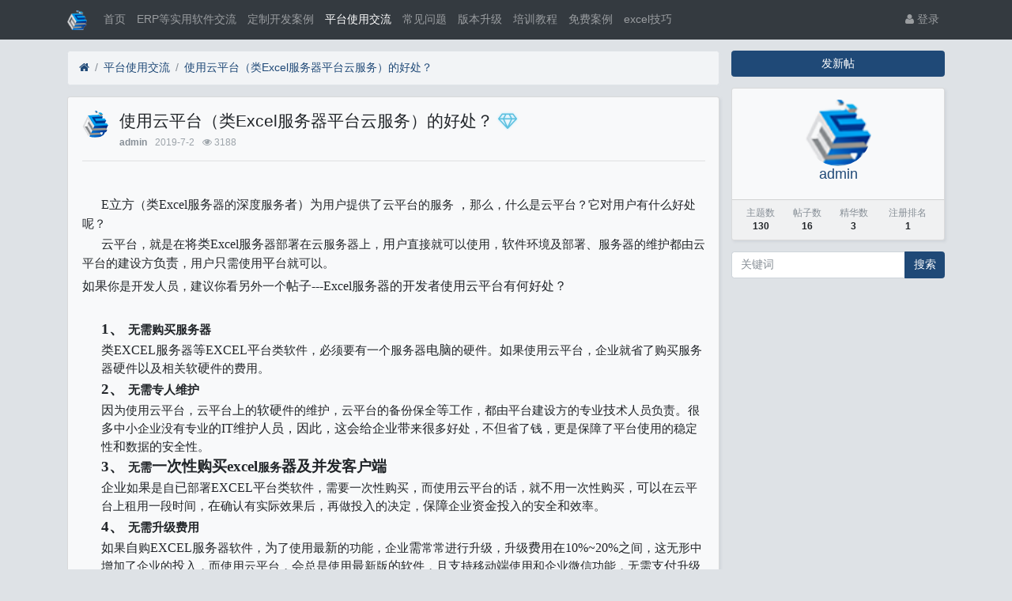

--- FILE ---
content_type: text/html; charset=utf-8
request_url: https://www.care-e.net.cn/bbs/?thread-72.htm
body_size: 43742
content:

<!DOCTYPE html>
<html lang="zh-cn">
<head>
	
		
	
	
	<meta charset="utf-8">
	<meta name="viewport" content="width=device-width, initial-scale=1">
	
	
	<meta name="description" content="使用云平台（类Excel服务器平台云服务）的好处？" />
	<meta name="renderer" content="webkit">
	<meta http-equiv="X-UA-Compatible" content="IE=Edge,chrome=1" >
	<meta http-equiv="Cache-Control" content="no-transform"/>
	<meta http-equiv="Cache-Control" content="no-siteapp"/>
	
	<title>使用云平台（类Excel服务器平台云服务）的好处？-平台使用交流-E立方管理软件交流中心</title>
	
	
	
	<link rel="shortcut icon" href="view/img/favicon.ico" />
	<link rel="icon" sizes="32x32" href="view/img/favicon.ico">
	<link rel="Bookmark" href="view/img/favicon.ico" />
	
	
		<link rel="stylesheet" href="view/css/bootstrap.css?1.0">
	
	
	
		<link rel="stylesheet" href="view/css/bootstrap-bbs.css?1.0">
	
	
	<style>
/*
box-shadow: 0 0 5px red;
*/
@keyframes xndigest {
	0% { color: red; text-shadow: 0 0 3px #FF8D8D;} 
	20% { color: orange; text-shadow: 0 0 3px #FFE1AD;} 
	40% { color: green; text-shadow: 0 0 3px #B3FFAF;} 
	65% { color: blue; text-shadow: 0 0 3px #AFE4FF;} 
	80% { color: purple; text-shadow: 0 0 3px #FFC9F3;} 
	100% { color: red; text-shadow: 0 0 3px #FF8D8D;} 
}

/*水晶闪烁效果 占内存*/
i.icon-diamond.flash{color: #D53D38;  /*animation: xndigest 5s linear infinite;*/ }

i.icon-digest-1 {  text-shadow: 0 0 3px #AFE4FF; }
i.icon-digest-2 {  text-shadow: 0 0 3px #FFF177; }
i.icon-digest-3 {  text-shadow: 0 0 3px #FF8D8D; }
.icon-digest-1:before { content: "\f219";  color: #5BC0DE;} /* "\f0a5" */
.icon-digest-2:before { content: "\f219";  color: #ECA541;}
.icon-digest-3:before { content: "\f219"; color: #D53D38;}
.icon-digest-3:afteer { content: "精"; color: #D53D38;}
</style>
	
</head>

<body>
	
	
	
	
	<!-- 
		轻论坛导航：默认头部
		Bootstrap 4.0 推荐的 PC/Mobile 公共写法 
		优点：公用性强
		缺点：结构稍微有点复杂
	-->
	
	
	<header class="navbar navbar-expand-lg navbar-dark bg-dark" id="header">
		<div class="container">
			<button class="navbar-toggler" type="button" data-toggle="collapse" data-target="#nav" aria-controls="navbar_collapse" aria-expanded="false" aria-label="展开菜单">
				<span class="navbar-toggler-icon"></span>
			</button>
			
			
			
			<a class="navbar-brand text-truncate" href="?forum-3.htm">
				<img src="view/img/logo.png" class="logo-2">
									<span class="hidden-lg">平台使用交流</span>
							</a>
			
			
			
							<a class="navbar-brand hidden-lg" href="?user-login.htm" aria-label="登录"> <i class="icon-user icon"></i></a>
						
			
			
			<div class="collapse navbar-collapse" id="nav">
				<!-- 左侧：版块 -->
				<ul class="navbar-nav mr-auto">
					
					<li class="nav-item home" fid="0" data-active="fid-0"><a class="nav-link" href="."><i class="icon-home d-md-none"></i> 首页</a></li>
					
										
					<li class="nav-item" fid="1" data-active="fid-1">
						<a class="nav-link" href="?forum-1.htm"><i class="icon-circle-o d-md-none"></i> ERP等实用软件交流</a>
					</li>
					
										
					<li class="nav-item" fid="2" data-active="fid-2">
						<a class="nav-link" href="?forum-2.htm"><i class="icon-circle-o d-md-none"></i> 定制开发案例</a>
					</li>
					
										
					<li class="nav-item" fid="3" data-active="fid-3">
						<a class="nav-link" href="?forum-3.htm"><i class="icon-circle-o d-md-none"></i> 平台使用交流</a>
					</li>
					
										
					<li class="nav-item" fid="4" data-active="fid-4">
						<a class="nav-link" href="?forum-4.htm"><i class="icon-circle-o d-md-none"></i> 常见问题</a>
					</li>
					
										
					<li class="nav-item" fid="5" data-active="fid-5">
						<a class="nav-link" href="?forum-5.htm"><i class="icon-circle-o d-md-none"></i> 版本升级</a>
					</li>
					
										
					<li class="nav-item" fid="6" data-active="fid-6">
						<a class="nav-link" href="?forum-6.htm"><i class="icon-circle-o d-md-none"></i> 培训教程</a>
					</li>
					
										
					<li class="nav-item" fid="7" data-active="fid-7">
						<a class="nav-link" href="?forum-7.htm"><i class="icon-circle-o d-md-none"></i> 免费案例</a>
					</li>
					
										
					<li class="nav-item" fid="8" data-active="fid-8">
						<a class="nav-link" href="?forum-8.htm"><i class="icon-circle-o d-md-none"></i> excel技巧</a>
					</li>
					
										
				</ul>
				<!-- 右侧：用户 -->
				<ul class="navbar-nav">
					<li class="nav-item hidden-lg">
	<a class="nav-link" href="?search.htm"><i class="icon-search"></i> 搜索</a>
</li>
									<li class="nav-item"><a class="nav-link" href="?user-login.htm"><i class="icon-user"></i> 登录</a></li>
					<!--<li class="nav-item"><a class="nav-link" href="?user-create.htm">注册</a></li>-->
									
				</ul>
			</div>
		</div>
	</header>
	
	<main id="body">
		<div class="container">
	
		



<div class="row">
	<div class="col-lg-9 main">
		
				<ol class="breadcrumb d-none d-md-flex">
			<li class="breadcrumb-item"><a href="./" aria-label="首页"><i class="icon-home"></i></a></li>
			<li class="breadcrumb-item"><a href="?forum-3.htm">平台使用交流</a></li>
			<li class="breadcrumb-item active"><a href="?thread-72.htm" title="首页返回主题第一页">使用云平台（类Excel服务器平台云服务）的好处？</a></li>
			
		</ol>
				
		
		<div class="card card-thread">
			<div class="card-body">
				<div class="media">
					<a href="?user-1.htm" tabindex="-1">
						<img class="avatar-3 mr-3" src="view/img/avatar.png">
					</a>
					<div class="media-body">
						
						<h4 class="break-all">
							
							使用云平台（类Excel服务器平台云服务）的好处？							
			<i class="icon-digest-1" aria-hidden="true" title="一级精华"></i>
	
						</h4>
						
						<div class="d-flex justify-content-between small">
							<div>
								
								<span class="username">
									<a href="?user-1.htm" class="text-muted font-weight-bold">admin</a>
								</span>
								<span class="date text-grey ml-2">2019-7-2</span>
								<span class="text-grey ml-2"><i class="icon-eye"></i> 3188</span>
								
							</div>
							<div>
								
																
																
							</div>
						</div>
					</div>
				</div>
				<hr />
				<div class="message break-all" isfirst="1">
								
					
					<p><br/></p><p style="text-indent:24px;line-height:150%"><span style=";font-family:宋体;line-height:150%;font-size:16px">E<span style="font-family:宋体">立方</span></span><span style=";font-family:Calibri;line-height:150%;font-size:16pxfont-family:宋体">（</span><span style=";font-family:宋体;line-height:150%;font-size:16px">类</span><span style=";font-family:Calibri;line-height:150%;font-size:16px">E</span><span style=";font-family:宋体;line-height:150%;font-size:16px">xcel<span style="font-family:宋体">服务</span></span><span style=";font-family:Calibri;line-height:150%;font-size:16pxfont-family:宋体">器的</span><span style=";font-family:宋体;line-height:150%;font-size:16px">深</span><span style=";font-family:Calibri;line-height:150%;font-size:16pxfont-family:宋体">度服务</span><span style=";font-family:宋体;line-height:150%;font-size:16px">者）为</span><span style=";font-family:Calibri;line-height:150%;font-size:16pxfont-family:宋体">用户提供</span><span style=";font-family:宋体;line-height:150%;font-size:16px">了</span><span style=";font-family:Calibri;line-height:150%;font-size:16pxfont-family:宋体">云平台的服务</span><span style=";font-family:宋体;line-height:150%;font-size:16px">&nbsp;<span style="font-family:宋体">，</span></span><span style=";font-family:Calibri;line-height:150%;font-size:16pxfont-family:宋体">那么，什么是云平台？它</span><span style=";font-family:宋体;line-height:150%;font-size:16px">对</span><span style=";font-family:Calibri;line-height:150%;font-size:16pxfont-family:宋体">用户有什么好处呢？</span></p><p style="text-indent:24px;line-height:150%"><span style=";font-family:宋体;line-height:150%;font-size:16px">云</span><span style=";font-family:Calibri;line-height:150%;font-size:16pxfont-family:宋体">平台，就是在</span><span style=";font-family:宋体;line-height:150%;font-size:16px"><span style="font-family:宋体">将类</span>Excel<span style="font-family:宋体">服务</span></span><span style=";font-family:Calibri;line-height:150%;font-size:16pxfont-family:宋体">器部署在云服务器上，</span><span style=";font-family:宋体;line-height:150%;font-size:16px">用</span><span style=";font-family:Calibri;line-height:150%;font-size:16pxfont-family:宋体">户直接就可以使用，</span><span style=";font-family:宋体;line-height:150%;font-size:16px">软</span><span style=";font-family:Calibri;line-height:150%;font-size:16pxfont-family:宋体">件环境及部署</span><span style=";font-family:宋体;line-height:150%;font-size:16px">、</span><span style=";font-family:Calibri;line-height:150%;font-size:16pxfont-family:宋体">服务器的维护都由云平台的建设方</span><span style=";font-family:宋体;line-height:150%;font-size:16px">负责</span><span style=";font-family:Calibri;line-height:150%;font-size:16pxfont-family:宋体">，用户</span><span style=";font-family:宋体;line-height:150%;font-size:16px">只</span><span style=";font-family:Calibri;line-height:150%;font-size:16pxfont-family:宋体">需使用</span><span style=";font-family:宋体;line-height:150%;font-size:16px">平</span><span style=";font-family:Calibri;line-height:150%;font-size:16pxfont-family:宋体">台就可以。</span></p><p><span style=";font-family:宋体;font-size:16px">如果</span><span style=";font-family:Calibri;font-size:16pxfont-family:宋体">你是开发人员，建议你看</span><span style=";font-family:宋体;font-size:16px">另</span><span style=";font-family:Calibri;font-size:16pxfont-family:宋体">外一个</span><span style=";font-family:宋体;font-size:16px">帖子</span><span style=";font-family:Calibri;font-size:16px">---Excel</span><span style=";font-family:宋体;font-size:16px">服务器的开发者使用云平台有何好处？</span></p><p style="text-indent:24px;line-height:150%"><span style=";font-family:宋体;line-height:150%;font-size:16px">&nbsp;</span></p><p style="margin-left:24px;line-height:150%"><span style="font-family:Calibri;font-weight:bold;font-size:19px">1、&nbsp;</span><strong><span style="font-family: 宋体;font-size: 19pxfont-family:宋体">无需购买</span></strong><strong><span style="font-family: Calibri;font-size: 19pxfont-family:宋体">服务器</span></strong><strong></strong></p><p style="margin-left:24px;text-indent:0;line-height:150%"><span style=";font-family:Calibri;font-size:16px"><span style="font-family:宋体">类</span>EXCEL</span><span style=";font-family:宋体;font-size:16px">服务</span><span style=";font-family:Calibri;font-size:16pxfont-family:宋体">器</span><span style=";font-family:宋体;font-size:16px">等</span><span style=";font-family:Calibri;font-size:16px">EXCEL</span><span style=";font-family:宋体;font-size:16px">平</span><span style=";font-family:Calibri;font-size:16pxfont-family:宋体">台类软件，必须要有一个服务器</span><span style=";font-family:宋体;font-size:16px">电脑</span><span style=";font-family:Calibri;font-size:16pxfont-family:宋体">的硬件</span><span style=";font-family:宋体;font-size:16px">。如</span><span style=";font-family:Calibri;font-size:16pxfont-family:宋体">果使用云平台，企业就省了购买服务器</span><span style=";font-family:宋体;font-size:16px">硬</span><span style=";font-family:Calibri;font-size:16pxfont-family:宋体">件</span><span style=";font-family:宋体;font-size:16px">以</span><span style=";font-family:Calibri;font-size:16pxfont-family:宋体">及相关软</span><span style=";font-family:宋体;font-size:16px">硬</span><span style=";font-family:Calibri;font-size:16pxfont-family:宋体">件的费用。</span></p><p style="margin-left:24px;line-height:150%"><span style="font-family:Calibri;font-weight:bold;font-size:19px">2、&nbsp;</span><strong><span style="font-family: 宋体;font-size: 19pxfont-family:宋体">无需</span></strong><strong><span style="font-family: Calibri;font-size: 19pxfont-family:宋体">专人维护</span></strong><strong></strong></p><p style="margin-left:24px;text-indent:0;line-height:150%"><span style=";font-family:宋体;font-size:16px">因</span><span style=";font-family:Calibri;font-size:16pxfont-family:宋体">为使用云平台，云平台</span><span style=";font-family:宋体;font-size:16px">上</span><span style=";font-family:Calibri;font-size:16pxfont-family:宋体">的</span><span style=";font-family:宋体;font-size:16px">软硬</span><span style=";font-family:Calibri;font-size:16pxfont-family:宋体">件的维护，云平台的备份保全</span><span style=";font-family:宋体;font-size:16px">等</span><span style=";font-family:Calibri;font-size:16pxfont-family:宋体">工作，都由平台建设方的专业</span><span style=";font-family:宋体;font-size:16px">技</span><span style=";font-family:Calibri;font-size:16pxfont-family:宋体">术人员负责</span><span style=";font-family:宋体;font-size:16px">。</span><span style=";font-family:Calibri;font-size:16pxfont-family:宋体">很</span><span style=";font-family:宋体;font-size:16px">多</span><span style=";font-family:Calibri;font-size:16pxfont-family:宋体">中小企业没有专业</span><span style=";font-family:宋体;font-size:16px">的</span><span style=";font-family:Calibri;font-size:16px">IT<span style="font-family:宋体">维护人员，因此，这会给企业</span></span><span style=";font-family:宋体;font-size:16px">带</span><span style=";font-family:Calibri;font-size:16pxfont-family:宋体">来</span><span style=";font-family:宋体;font-size:16px">很</span><span style=";font-family:Calibri;font-size:16pxfont-family:宋体">多好处，不</span><span style=";font-family:宋体;font-size:16px">但</span><span style=";font-family:Calibri;font-size:16pxfont-family:宋体">省了钱，更是保障了平台</span><span style=";font-family:宋体;font-size:16px">使</span><span style=";font-family:Calibri;font-size:16pxfont-family:宋体">用的稳定性</span><span style=";font-family:宋体;font-size:16px">和</span><span style=";font-family:Calibri;font-size:16pxfont-family:宋体">数据</span><span style=";font-family:宋体;font-size:16px">的</span><span style=";font-family:Calibri;font-size:16pxfont-family:宋体">安全性。</span></p><p style="margin-left:24px;line-height:150%"><span style="font-family:Calibri;font-weight:bold;font-size:19px">3、&nbsp;</span><strong><span style="font-family: 宋体;font-size: 19pxfont-family:宋体">无需</span></strong><strong><span style="font-family: Calibri;font-size: 19px"><span style="font-family:宋体">一次性购买</span>excel</span></strong><strong><span style="font-family: 宋体;font-size: 19pxfont-family:宋体">服务</span></strong><strong><span style="font-family: Calibri;font-size: 19px"><span style="font-family:宋体">器及并发客户端</span> </span></strong><strong></strong></p><p style="margin-left:24px;text-indent:0;line-height:150%"><span style=";font-family:宋体;font-size:16px">企业</span><span style=";font-family:Calibri;font-size:16pxfont-family:宋体">如</span><span style=";font-family:宋体;font-size:16px">果</span><span style=";font-family:Calibri;font-size:16pxfont-family:宋体">是自</span><span style=";font-family:宋体;font-size:16px">已</span><span style=";font-family:Calibri;font-size:16pxfont-family:宋体">部署</span><span style=";font-family:宋体;font-size:16px">EXCEL<span style="font-family:宋体">平</span></span><span style=";font-family:Calibri;font-size:16pxfont-family:宋体">台</span><span style=";font-family:宋体;font-size:16px">类</span><span style=";font-family:Calibri;font-size:16pxfont-family:宋体">软件，需要一次性购买</span><span style=";font-family:宋体;font-size:16px">，</span><span style=";font-family:Calibri;font-size:16pxfont-family:宋体">而使用</span><span style=";font-family:宋体;font-size:16px">云</span><span style=";font-family:Calibri;font-size:16pxfont-family:宋体">平台的话，就</span><span style=";font-family:宋体;font-size:16px">不</span><span style=";font-family:Calibri;font-size:16pxfont-family:宋体">用一次性购买，</span><span style=";font-family:宋体;font-size:16px">可以</span><span style=";font-family:Calibri;font-size:16pxfont-family:宋体">在云平台上租用一段时间，</span><span style=";font-family:宋体;font-size:16px">在</span><span style=";font-family:Calibri;font-size:16pxfont-family:宋体">确认有实际效果后，再做投</span><span style=";font-family:宋体;font-size:16px">入</span><span style=";font-family:Calibri;font-size:16pxfont-family:宋体">的决定，</span><span style=";font-family:宋体;font-size:16px">保障</span><span style=";font-family:Calibri;font-size:16pxfont-family:宋体">企业</span><span style=";font-family:宋体;font-size:16px">资金投</span><span style=";font-family:Calibri;font-size:16pxfont-family:宋体">入的安全</span><span style=";font-family:宋体;font-size:16px">和</span><span style=";font-family:Calibri;font-size:16pxfont-family:宋体">效率。</span></p><p style="margin-left:24px;line-height:150%"><span style="font-family:Calibri;font-weight:bold;font-size:19px">4、&nbsp;</span><strong><span style="font-family: 宋体;font-size: 19pxfont-family:宋体">无需</span></strong><strong><span style="font-family: Calibri;font-size: 19pxfont-family:宋体">升级费用</span></strong><strong></strong></p><p style="margin-left:24px;text-indent:0;line-height:150%"><span style=";font-family:宋体;font-size:16px">如</span><span style=";font-family:Calibri;font-size:16pxfont-family:宋体">果</span><span style=";font-family:宋体;font-size:16px">自</span><span style=";font-family:Calibri;font-size:16pxfont-family:宋体">购</span><span style=";font-family:宋体;font-size:16px">EXCEL<span style="font-family:宋体">服务</span></span><span style=";font-family:Calibri;font-size:16pxfont-family:宋体">器软件，</span><span style=";font-family:宋体;font-size:16px">为</span><span style=";font-family:Calibri;font-size:16pxfont-family:宋体">了使用最</span><span style=";font-family:宋体;font-size:16px">新</span><span style=";font-family:Calibri;font-size:16pxfont-family:宋体">的功能，企业</span><span style=";font-family:宋体;font-size:16px">需</span><span style=";font-family:Calibri;font-size:16pxfont-family:宋体">常常进行升级，升级</span><span style=";font-family:宋体;font-size:16px">费</span><span style=";font-family:Calibri;font-size:16pxfont-family:宋体">用</span><span style=";font-family:宋体;font-size:16px"><span style="font-family:宋体">在</span>10</span><span style=";font-family:Calibri;font-size:16px">%</span><span style=";font-family:宋体;font-size:16px">~20</span><span style=";font-family:Calibri;font-size:16px">%</span><span style=";font-family:宋体;font-size:16px">之</span><span style=";font-family:Calibri;font-size:16pxfont-family:宋体">间，这无形中增加了企业的</span><span style=";font-family:宋体;font-size:16px">投</span><span style=";font-family:Calibri;font-size:16pxfont-family:宋体">入，而使用云平台，</span><span style=";font-family:宋体;font-size:16px">会</span><span style=";font-family:Calibri;font-size:16pxfont-family:宋体">总是使用</span><span style=";font-family:宋体;font-size:16px">最</span><span style=";font-family:Calibri;font-size:16pxfont-family:宋体">新版</span><span style=";font-family:宋体;font-size:16px">的</span><span style=";font-family:Calibri;font-size:16pxfont-family:宋体">软件，且</span><span style=";font-family:宋体;font-size:16px">支</span><span style=";font-family:Calibri;font-size:16pxfont-family:宋体">持移动</span><span style=";font-family:宋体;font-size:16px">端</span><span style=";font-family:Calibri;font-size:16pxfont-family:宋体">使用和企业微信功能，无需</span><span style=";font-family:宋体;font-size:16px">支付</span><span style=";font-family:Calibri;font-size:16pxfont-family:宋体">升级费用。</span></p><p style="margin-left:24px;line-height:150%"><span style="font-family:Calibri;font-weight:bold;font-size:19px">5、&nbsp;</span><strong><span style="font-family: 宋体;font-size: 19pxfont-family:宋体">保障</span></strong><strong><span style="font-family: Calibri;font-size: 19pxfont-family:宋体">数据安全</span></strong><strong></strong></p><p style="margin-left:24px;text-indent:0;line-height:150%"><span style=";font-family:宋体;font-size:16px">企业</span><span style=";font-family:Calibri;font-size:16pxfont-family:宋体">在</span><span style=";font-family:宋体;font-size:16px">将</span><span style=";font-family:Calibri;font-size:16pxfont-family:宋体">软</span><span style=";font-family:宋体;font-size:16px">件</span><span style=";font-family:Calibri;font-size:16pxfont-family:宋体">部署到自己的服务器</span><span style=";font-family:宋体;font-size:16px">上</span><span style=";font-family:Calibri;font-size:16pxfont-family:宋体">的时候，因为服务</span><span style=";font-family:宋体;font-size:16px">硬件的</span><span style=";font-family:Calibri;font-size:16pxfont-family:宋体">原因，常常</span><span style=";font-family:宋体;font-size:16px">会有</span><span style=";font-family:Calibri;font-size:16pxfont-family:宋体">服务</span><span style=";font-family:宋体;font-size:16px">器损</span><span style=";font-family:Calibri;font-size:16pxfont-family:宋体">坏，</span><span style=";font-family:宋体;font-size:16px">软</span><span style=";font-family:Calibri;font-size:16pxfont-family:宋体">件</span><span style=";font-family:宋体;font-size:16px">暂时</span><span style=";font-family:Calibri;font-size:16pxfont-family:宋体">无法使用，</span><span style=";font-family:宋体;font-size:16px">造成</span><span style=";font-family:Calibri;font-size:16pxfont-family:宋体">业务</span><span style=";font-family:宋体;font-size:16px">中</span><span style=";font-family:Calibri;font-size:16pxfont-family:宋体">断。</span><span style=";font-family:宋体;font-size:16px">更</span><span style=";font-family:Calibri;font-size:16pxfont-family:宋体">为严重的后果是硬盘损坏，数据</span><span style=";font-family:宋体;font-size:16px">丢失</span><span style=";font-family:Calibri;font-size:16pxfont-family:宋体">，企业的损</span><span style=";font-family:宋体;font-size:16px">失</span><span style=";font-family:Calibri;font-size:16pxfont-family:宋体">就太大了。</span></p><p style="margin-left:24px;text-indent:0;line-height:150%"><span style=";font-family:宋体;font-size:16px">而</span><span style=";font-family:Calibri;font-size:16pxfont-family:宋体">在使用云平台时，以上的问题都不会出现，为企业的业务</span><span style=";font-family:宋体;font-size:16px">连续运行</span><span style=";font-family:Calibri;font-size:16pxfont-family:宋体">和数据</span><span style=";font-family:宋体;font-size:16px">安全提</span><span style=";font-family:Calibri;font-size:16pxfont-family:宋体">供了绝</span><span style=";font-family:宋体;font-size:16px">对</span><span style=";font-family:Calibri;font-size:16pxfont-family:宋体">的保障。</span></p><p style="margin-left:24px;line-height:150%"><span style="font-family:Calibri;font-weight:bold;font-size:19px">6、&nbsp;</span><strong><span style="font-family: 宋体;font-size: 19pxfont-family:宋体">软</span></strong><strong><span style="font-family: Calibri;font-size: 19pxfont-family:宋体">件</span></strong><strong><span style="font-family: 宋体;font-size: 19pxfont-family:宋体">环境搭建</span></strong><strong><span style="font-family: Calibri;font-size: 19pxfont-family:宋体">完善</span></strong><strong></strong></p><p style="margin-left:24px;text-indent:0;line-height:150%"><span style=";font-family:宋体;font-size:16px">云平</span><span style=";font-family:Calibri;font-size:16pxfont-family:宋体">台的软件</span><span style=";font-family:宋体;font-size:16px">使</span><span style=";font-family:Calibri;font-size:16pxfont-family:宋体">用的是企业移动微信版</span><span style=";font-family:宋体;font-size:16px">，</span><span style=";font-family:Calibri;font-size:16pxfont-family:宋体">支持全部的功能</span><span style=";font-family:宋体;font-size:16px">。</span></p><p style="margin-left:24px;text-indent:0;line-height:150%"><span style=";font-family:宋体;font-size:16px">云</span><span style=";font-family:Calibri;font-size:16pxfont-family:宋体">平台使用的阿里云，</span><span style=";font-family:宋体;font-size:16px">使</span><span style=";font-family:Calibri;font-size:16pxfont-family:宋体">用的是</span><span style=";font-family:宋体;font-size:16px">BGP</span><span style=";font-family:Calibri;font-size:16pxfont-family:宋体">机房，和各个电信</span><span style=";font-family:宋体;font-size:16px">运营</span><span style=";font-family:Calibri;font-size:16pxfont-family:宋体">商都有线路</span><span style=";font-family:宋体;font-size:16px">直</span><span style=";font-family:Calibri;font-size:16pxfont-family:宋体">接连接，在连接效率和</span><span style=";font-family:宋体;font-size:16px">速度</span><span style=";font-family:Calibri;font-size:16pxfont-family:宋体">上提供了保障。</span><span style=";font-family:宋体;font-size:16px">这</span><span style=";font-family:Calibri;font-size:16pxfont-family:宋体">对使用移动功能和企业微信功能的用户</span><span style=";font-family:宋体;font-size:16px">来</span><span style=";font-family:Calibri;font-size:16pxfont-family:宋体">说，是一个重要的保障。</span></p><p style="margin-left:24px;text-indent:0;line-height:150%"><span style=";font-family:Calibri;font-size:16pxfont-family:宋体">特</span><span style=";font-family:宋体;font-size:16px">别</span><span style=";font-family:Calibri;font-size:16pxfont-family:宋体">是在企业微信方面，因为企业微信</span><span style=";font-family:宋体;font-size:16px">的设置</span><span style=";font-family:Calibri;font-size:16pxfont-family:宋体">需要</span><span style=";font-family:宋体;font-size:16px">网</span><span style=";font-family:Calibri;font-size:16px"><span style="font-family:宋体">站</span>ICP<span style="font-family:宋体">备案及域名</span></span><span style=";font-family:宋体;font-size:16px">重</span><span style=";font-family:Calibri;font-size:16pxfont-family:宋体">解析，这对很多</span><span style=";font-family:宋体;font-size:16px">中</span><span style=";font-family:Calibri;font-size:16pxfont-family:宋体">小企业来说，都是很困难的事，而云平台已做好</span><span style=";font-family:宋体;font-size:16px">这</span><span style=";font-family:Calibri;font-size:16pxfont-family:宋体">方面的工作，</span><span style=";font-family:宋体;font-size:16px">用户</span><span style=";font-family:Calibri;font-size:16pxfont-family:宋体">可以直接使用</span><span style=";font-family:宋体;font-size:16px">。</span></p><p style="margin-left:24px;line-height:150%"><span style="font-family:Calibri;font-weight:bold;font-size:19px">7、&nbsp;</span><strong><span style="font-family: 宋体;font-size: 19pxfont-family:宋体">按</span></strong><strong><span style="font-family: Calibri;font-size: 19pxfont-family:宋体">需随时</span></strong><strong><span style="font-family: 宋体;font-size: 19pxfont-family:宋体">增减</span></strong><strong><span style="font-family: Calibri;font-size: 19pxfont-family:宋体">并发客户</span></strong><strong><span style="font-family: 宋体;font-size: 19pxfont-family:宋体">端</span></strong><strong></strong></p><p style="margin-left:24px;text-indent:0;line-height:150%"><span style=";font-family:宋体;font-size:16px"><span style="font-family:宋体">使用</span>excel<span style="font-family:宋体">服务</span></span><span style=";font-family:Calibri;font-size:16pxfont-family:宋体">器</span><span style=";font-family:宋体;font-size:16px">类</span><span style=";font-family:Calibri;font-size:16px"><span style="font-family:宋体">的</span>EXCEL</span><span style=";font-family:宋体;font-size:16px">平</span><span style=";font-family:Calibri;font-size:16pxfont-family:宋体">台的好处就是灵活，在云平台上，</span><span style=";font-family:宋体;font-size:16px">用</span><span style=";font-family:Calibri;font-size:16pxfont-family:宋体">户可以随时按自己的需</span><span style=";font-family:宋体;font-size:16px">要增减并</span><span style=";font-family:Calibri;font-size:16pxfont-family:宋体">发客户端</span><span style=";font-family:宋体;font-size:16px">数量</span><span style=";font-family:Calibri;font-size:16pxfont-family:宋体">，</span><span style=";font-family:宋体;font-size:16px">使</span><span style=";font-family:Calibri;font-size:16pxfont-family:宋体">之配合灵活的</span><span style=";font-family:宋体;font-size:16px">excel<span style="font-family:宋体">平</span></span><span style=";font-family:Calibri;font-size:16pxfont-family:宋体">台使用，节省了成本。</span></p><p style="margin-left:24px;line-height:150%"><span style="font-family:Calibri;font-weight:bold;font-size:19px">8、&nbsp;</span><strong><span style="font-family: 宋体;font-size: 19pxfont-family:宋体">按需</span></strong><strong><span style="font-family: Calibri;font-size: 19pxfont-family:宋体">调整使用</span></strong><strong><span style="font-family: 宋体;font-size: 19pxfont-family:宋体">云平</span></strong><strong><span style="font-family: Calibri;font-size: 19pxfont-family:宋体">台的时</span></strong><strong><span style="font-family: 宋体;font-size: 19pxfont-family:宋体">长</span></strong><strong></strong></p><p style="margin-left:24px;text-indent:0;line-height:150%"><span style=";font-family:宋体;font-size:16px">在</span><span style=";font-family:Calibri;font-size:16pxfont-family:宋体">使</span><span style=";font-family:宋体;font-size:16px">用</span><span style=";font-family:Calibri;font-size:16pxfont-family:宋体">云平</span><span style=";font-family:宋体;font-size:16px">台</span><span style=";font-family:Calibri;font-size:16pxfont-family:宋体">时，</span><span style=";font-family:宋体;font-size:16px">云</span><span style=";font-family:Calibri;font-size:16pxfont-family:宋体">平台是按月</span><span style=";font-family:宋体;font-size:16px">和按</span><span style=";font-family:Calibri;font-size:16pxfont-family:宋体">并发客户端数量计费的，</span><span style=";font-family:宋体;font-size:16px">用</span><span style=";font-family:Calibri;font-size:16pxfont-family:宋体">户可以按需</span><span style=";font-family:宋体;font-size:16px">使</span><span style=";font-family:Calibri;font-size:16pxfont-family:宋体">用云平台的时长，</span><span style=";font-family:宋体;font-size:16px">节</span><span style=";font-family:Calibri;font-size:16pxfont-family:宋体">省了成本，对投入</span><span style=";font-family:宋体;font-size:16px">资金的</span><span style=";font-family:Calibri;font-size:16pxfont-family:宋体">风险有了控制</span><span style=";font-family:宋体;font-size:16px">保障</span><span style=";font-family:Calibri;font-size:16pxfont-family:宋体">。</span><strong><span style="font-family: 宋体;font-size: 19px">&nbsp;</span></strong><strong></strong></p><p style="margin-left:24px;text-indent:0;line-height:150%"><span style=";font-family:宋体;font-size:16px">&nbsp;</span></p><p style="margin-left:24px;text-indent:0;line-height:150%"><span style=";font-family:宋体;font-size:16px">总</span><span style=";font-family:Calibri;font-size:16pxfont-family:宋体">之，</span><span style=";font-family:宋体;font-size:16px">中</span><span style=";font-family:Calibri;font-size:16pxfont-family:宋体">小企业</span><span style=";font-family:宋体;font-size:16px">、</span><span style=";font-family:Calibri;font-size:16pxfont-family:宋体">对</span><span style=";font-family:宋体;font-size:16px">资金</span><span style=";font-family:Calibri;font-size:16pxfont-family:宋体">风险</span><span style=";font-family:宋体;font-size:16px">管理要求</span><span style=";font-family:Calibri;font-size:16pxfont-family:宋体">高的企业、预算低的企业，采用云</span><span style=";font-family:宋体;font-size:16px">平</span><span style=";font-family:Calibri;font-size:16pxfont-family:宋体">台的方式</span><span style=";font-family:宋体;font-size:16px">使</span><span style=";font-family:Calibri;font-size:16px"><span style="font-family:宋体">用类</span>EXCEL</span><span style=";font-family:宋体;font-size:16px">服务</span><span style=";font-family:Calibri;font-size:16pxfont-family:宋体">器</span><span style=";font-family:宋体;font-size:16px">等</span><span style=";font-family:Calibri;font-size:16px">EXCEL</span><span style=";font-family:宋体;font-size:16px">平</span><span style=";font-family:Calibri;font-size:16pxfont-family:宋体">台，是个性价比很高的</span><span style=";font-family:宋体;font-size:16px">、</span><span style=";font-family:Calibri;font-size:16pxfont-family:宋体">不二的选</span><span style=";font-family:宋体;font-size:16px">择</span><span style=";font-family:Calibri;font-size:16pxfont-family:宋体">。</span></p><p style="margin-left:24px;text-indent:0;line-height:150%"><span style=";font-family:宋体;font-size:16px">&nbsp;</span></p><p style="margin-left:24px;text-indent:0;line-height:150%"><span style=";font-family:宋体;font-size:16px">&nbsp;</span></p><p style="margin-left:24px;text-indent:0;line-height:150%"><span style=";font-family:宋体;font-size:16px">E<span style="font-family:宋体">立方</span></span><span style=";font-family:Calibri;font-size:16pxfont-family:宋体">管理平台</span><span style=";font-family:宋体;font-size:16px">现</span><span style=";font-family:Calibri;font-size:16pxfont-family:宋体">在就提供</span><span style=";font-family:宋体;font-size:16px">云</span><span style=";font-family:Calibri;font-size:16pxfont-family:宋体">平台的服务。</span></p><p><br/></p>										
										
					
								</div>

				
				<div class="plugin d-flex justify-content-center mt-3">
					
				</div>
				

			</div>
		</div>
		
		
		
		<div class="card card-postlist">
			<div class="card-body">
				<div class="card-title">
					<div class="d-flex justify-content-between">
						<div>
							<b>最新回复</b> (<span class="posts">0</span>)
						</div>
						
						<div>
							
						</div>
					</div>
				</div>
				<ul class="list-unstyled postlist">
													

								
									
												
				</ul>
			</div>
		</div>
		
		
		<div class="d-none threadlist"><input type="checkbox" name="modtid" value="72" checked /></div>
				
				
		
		
		<a role="button" class="btn btn-secondary btn-block xn-back col-lg-6 mx-auto mb-3" href="javascript:history.back();">返回</a>
		
	</div>
	<div class="col-lg-3 d-none d-lg-block aside">
	
		<a role="button" class="btn btn-primary btn-block mb-3" href="?thread-create-3.htm">发新帖</a>
		
		<div class="card card-user-info">
			<div class="m-3 text-center">
				<a href="?user-1.htm" tabindex="-1">
					<img class="avatar-5" src="view/img/avatar.png">
				</a>
				<h5><a href="?user-1.htm">admin</a></h5>
				
			</div>
			<div class="card-footer p-2">
				<table class="w-100 small">
					<tr align="center">
						<td>
							<span class="text-muted">主题数</span><br>
							<b>130</b>
						</td>
						
						<td>
							<span class="text-muted">帖子数</span><br>
							<b>16</b>
						</td>
												<td>
							<span class="text-muted">精华数</span><br>
							<b>3</b>
						</td>
						<td>
							<span class="text-muted">注册排名</span><br>
							<b>1</b>
						</td>
						
					</tr>
				</table>
			</div>
		</div>
		
		<div class="form-group">
	<form action="?search.htm" id="search_form">
		<div class="input-group mb-3">
			<input type="text" class="form-control" placeholder="关键词" name="keyword">
			<div class="input-group-append">
				<button class="btn btn-primary" type="submit">搜索</button>
			</div>
		</div>
	</form>
</div>
		
	</div>
</div>



				
			<script>
// 百度页面推送
(function(){
    var bp = document.createElement('script');
    var curProtocol = window.location.protocol.split(':')[0];
    if (curProtocol === 'https'){
   bp.src = 'https://zz.bdstatic.com/linksubmit/push.js';
  }
  else{
  bp.src = 'http://push.zhanzhang.baidu.com/push.js';
  }
    var s = document.getElementsByTagName("script")[0];
    s.parentNode.insertBefore(bp, s);
})();
</script>		
				
		</div>
	</main>
	
	
	
	<footer class="text-muted small bg-dark py-4 mt-3" id="footer">
	<div class="container">
		<div class="row">
			<div class="col">
				
				Powered by <a href="http://bbs.xiuno.com/" target="_blank" class="text-muted"><b>Xiuno BBS <span>4.0.4</span></b></a>
				沈阳凯安信通科技有限公司<!--zidiu.com/技术维护QQ：515138-->
<a href="http://www.miitbeian.gov.cn/" target="_blank" style="color:#868e96;text-decoration:none;">
沈阳凯安信通科技有限公司</a>
			</div>
			<div class="col text-right">
				
				Processed: <b>0.031</b>, SQL: <b>13</b>
				辽ICP备13002452号-5<!--zidiu.com/技术维护QQ：515138-->
<a href="http://www.miitbeian.gov.cn/" target="_blank" style="color:#868e96;text-decoration:none;">
辽ICP备13002452号-5</a>
			</div>
		</div>
	</div>
</footer>	
	
	
	<!--[if ltg IE 9]>
	<script>window.location = '?browser.htm';</script>
	<![endif]-->
	
	
	
			<script src="lang/zh-cn/bbs.js?1.0"></script>
	<script src="view/js/jquery-3.1.0.js?1.0"></script>
	<script src="view/js/popper.js?1.0"></script>
	<script src="view/js/bootstrap.js?1.0"></script>
	<script src="view/js/xiuno.js?1.0"></script>
	<script src="view/js/bootstrap-plugin.js?1.0"></script>
	<script src="view/js/async.js?1.0"></script>
	<script src="view/js/form.js?1.0"></script>
	<script>
	var debug = DEBUG = 0;
	var url_rewrite_on = 0;
	var forumarr = {
    "1": "ERP等实用软件交流",
    "2": "定制开发案例",
    "3": "平台使用交流",
    "4": "常见问题",
    "5": "版本升级",
    "6": "培训教程",
    "7": "免费案例",
    "8": "excel技巧"
};
	var fid = 3;
	var uid = 0;
	var gid = 0;
	xn.options.water_image_url = 'view/img/water-small.png';	// 水印图片 / watermark image
	</script>
	<script src="view/js/bbs.js?1.0"></script>
	<script>
// 版主管理：精华
/*
$('.mod-button button.digest').on('click', function() {
	var modtid = $('input[name="modtid"]').checked();
	if(modtid.length == 0) return $.alert(lang.please_choose_thread);
	var radios = xn.form_radio('digest', {"0": "取消精华", "1": "一级精华","2": "二级精华", "3": "三级精华"});
	$.confirm("设置主题为精华", function() {
		var tids = xn.implode('_', modtid);
		var digest = $('input[name="digest"]').checked();
		var postdata = {digest: digest};
		$.xpost(xn.url('mod-digest-'+tids), postdata, function(code, message) {
			if(code != 0) return $.alert(message);
			$.alert(message).delay(1000).location('');
		});
	}, {'body': '<p>'+"精华等级"+'：'+radios+'</p>'});
})*/
</script>
	
</body>

</html>
<script type="text/javascript" src="https://s4.cnzz.com/z_stat.php?id=1653997&web_id=1653997"></script>
<script>
var _hmt = _hmt || [];
(function() {
  var hm = document.createElement("script");
  hm.src = "https://hm.baidu.com/hm.js?24c3174528c32fb6f9590b6f61527b9d";
  var s = document.getElementsByTagName("script")[0]; 
  s.parentNode.insertBefore(hm, s);
})();
</script>



<script>
var jform = $('#quick_reply_form');
var jsubmit = $('#submit');
jform.on('submit', function() {
	jform.reset();
	jsubmit.button('loading');
	var postdata = jform.serialize();
	$.xpost(jform.attr('action'), postdata, function(code, message) {
		if(code == 0) {
			var s = '<ul>'+message+'</ul>';
			var jli = $(s).find('li');
			jli.insertBefore($('.postlist > .post').last());
			jsubmit.button('reset');
			$('#message').val('');
			
			// 楼层 +1
			var jfloor = $('#newfloor');
			jfloor.html(xn.intval(jfloor.html()) + 1);
			
			// 回复数 +1
			var jposts = $('.posts');
			jposts.html(xn.intval(jposts.html()) + 1);
			
		} else if(code < 0) {
			$.alert(message);
			jsubmit.button('reset');
		} else {
			jform.find('[name="'+code+'"]').alert(message).focus();
			jsubmit.button('reset');
		}
	});
	return false;
});


// 缩放图片，适应屏幕大小。
function resize_image() {
	var jmessagelist = $('div.message');
	var first_width = jmessagelist.width(); // 815 : 746; //  734 746
	jmessagelist.each(function() {
		var jdiv = $(this);
		var maxwidth = jdiv.attr('isfirst') ? first_width : jdiv.width(); //  734 746
		var jmessage_width = Math.min(jdiv.width(), maxwidth);
		jdiv.find('img, embed, iframe, video').each(function() {
			var jimg = $(this);
			var img_width = this.org_width;
			var img_height = this.org_height;
			if(!img_width) {
				var img_width = jimg.attr('width');
				var img_height = jimg.attr('height');
				this.org_width = img_width;
				this.org_height = img_height;
			}
			//var percent = xn.min(100, xn.ceil((img_width / jmessage_width) * 100));
			if(img_width > jmessage_width) {
				if(this.tagName == 'IMG') {
					jimg.width(jmessage_width);
					jimg.css('height', 'auto');
					jimg.css('cursor', 'pointer');
					jimg.on('click', function() {
						//window.open(jimg.attr('src'));
					});
				} else {
					jimg.width(jmessage_width);
					var height = (img_height / img_width) * jimg.width();
					jimg.height(height);
				}
			}
		});
	});
}

// 对于超宽的表格，加上响应式
function resize_table() {
	$('div.message').each(function() {
		var jdiv = $(this);
		jdiv.find('table').addClass('table').wrap('<div class="table-responsive"></div>'); 
	});
}

$(function() {
	resize_image();
	resize_table();
	$(window).on('resize', resize_image);
});

// 输入框自动伸缩

var jmessage = $('#message');
jmessage.on('focus', function() {if(jmessage.t) { clearTimeout(jmessage.t); jmessage.t = null; } jmessage.css('height', '8rem'); });
jmessage.on('blur', function() {jmessage.t = setTimeout(function() { jmessage.css('height', '2.5rem');}, 1000); });

$('li[data-active="fid-3"]').addClass('active');

</script>

<script>
jsearch_form = $('#search_form');
jsearch_form.on('submit', function() {
	var keyword = jsearch_form.find('input[name="keyword"]').val();
	var url = xn.url('search-'+xn.urlencode(keyword));
	window.location = url;
	return false;
});
</script>